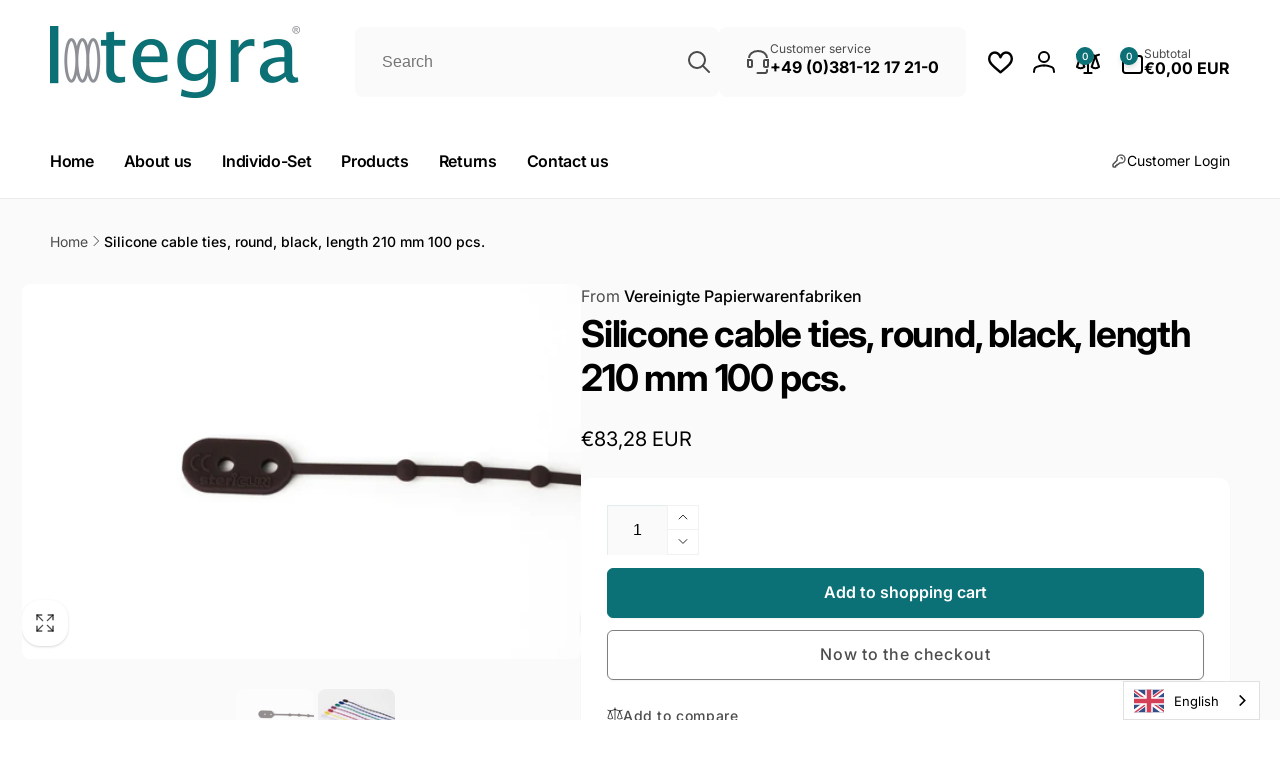

--- FILE ---
content_type: text/html; charset=UTF-8
request_url: https://www.modules4u.biz/shopify/exemptify/exemptify_v1.php
body_size: 62
content:
{"token":"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"}


--- FILE ---
content_type: text/css
request_url: https://imtegra.com/cdn/shop/t/19/assets/section-main-product-attributes.css?v=123353398968554477201758680122
body_size: -399
content:
.product-attributes__table{--grid-mobile-vertical-spacing: 3rem;box-shadow:0 1px 2px rgb(var(--color-foreground),.05)}.product-attributes__table--padding{padding:2.5rem;border-radius:1.6rem}.product-attributes__table-item__title--specifications{padding:1.4rem 2.4rem;border-radius:10rem;font-size:calc(var(--font-heading-scale) * 1.4rem);background:rgb(var(--color-foreground),.025);box-shadow:0 1px 2px rgb(var(--color-foreground),.05),0 1px 3px rgb(var(--color-foreground),.08);gap:1rem;font-weight:var(--font-heading-weight-medium)}.product-attributes__table-item__specifications-list{--grid-mobile-vertical-spacing: 1.5rem}.product-attributes__table-item__content--specifications{margin-top:3rem}.product-attributes__tablet-item-light{opacity:.9}@media (min-width: 750px){.product-attributes__table{--grid-desktop-vertical-spacing: 5rem}.product-attributes__table--padding{padding:5rem}.product-attributes__table__specifications{flex-basis:100%}.product-attributes__table-item__specifications-list{--grid-desktop-vertical-spacing: 3rem}}
/*# sourceMappingURL=/cdn/shop/t/19/assets/section-main-product-attributes.css.map?v=123353398968554477201758680122 */


--- FILE ---
content_type: text/javascript
request_url: https://imtegra.com/cdn/shop/t/19/assets/details-disclosure.js?v=79189274043325097011758680068
body_size: 125
content:
class DetailsDisclosure extends HTMLElement{constructor(){super(),this.mainDetailsToggle=this.querySelector("details"),this.content=this.mainDetailsToggle.querySelector("summary").nextElementSibling,this.closingTimeout,this.mainDetailsToggle.addEventListener("focusout",this.onFocusOut.bind(this)),this.addEventListener("keyup",this.onContainerKeyUp.bind(this)),this.openHandler=this.open.bind(this),this.closeWithClosingClassHandler=this.closeWithClosingClass.bind(this),this.dataset.ignoreHover||(this.isAbleToUseMouse=matchMedia("(hover: hover)").matches,this.debouncedOnChange=debounce(event=>{this.isAbleToUseMouse=matchMedia("(hover: hover)").matches,this.initHoverDetails()},300),window.addEventListener("resize",this.debouncedOnChange.bind(this)),this.initHoverDetails()),this.initClickSummary()}initHoverDetails(){this.isAbleToUseMouse?(Shopify.addListener(this.mainDetailsToggle,"mouseenter",this.openHandler),Shopify.addListener(this.mainDetailsToggle,"mouseleave",this.closeWithClosingClassHandler)):(this.mainDetailsToggle.removeEventListener("mouseenter",this.openHandler),this.mainDetailsToggle.removeEventListener("mouseleave",this.closeWithClosingClassHandler))}initClickSummary(){this.mainDetailsToggle.querySelector("summary").addEventListener("click",e=>{e.preventDefault(),this.mainDetailsToggle.hasAttribute("open")?this.closeWithClosingClass():this.open()})}closeWithClosingClass(){this.classList.contains("ignore-close")||(this.mainDetailsToggle.classList.add("closing"),this.closingTimeout&&clearTimeout(this.closingTimeout),this.closingTimeout=setTimeout(()=>{this.close(),this.mainDetailsToggle.classList.remove("closing")},300))}onContainerKeyUp(event){event.code.toUpperCase()==="ESCAPE"&&(this.closeWithClosingClass(),this.mainDetailsToggle.querySelector("summary").focus())}onFocusOut(){setTimeout(()=>{this.contains(document.activeElement)||this.closeWithClosingClass()})}playAnimation(){this.animations||(this.animations=this.content.getAnimations()),this.mainDetailsToggle.hasAttribute("open")?this.animations.forEach(animation=>animation.play()):this.animations.forEach(animation=>animation.cancel())}open(){this.mainDetailsToggle.setAttribute("open",!0),this.mainDetailsToggle.querySelector("summary").setAttribute("aria-expanded",!0),this.playAnimation()}close(){this.mainDetailsToggle.removeAttribute("open"),this.mainDetailsToggle.querySelector("summary").setAttribute("aria-expanded",!1)}}customElements.define("details-disclosure",DetailsDisclosure);let hoverSupport=matchMedia("(hover: hover)").matches;window.addEventListener("resize",()=>{hoverSupport=matchMedia("(hover: hover)").matches});class HeaderMenu extends DetailsDisclosure{constructor(){super(),this.header=document.querySelector(".header"),this.mainDetailsToggle.addEventListener("toggle",this.onToggle.bind(this)),this.querySelectorAll(":scope > details > .header__menu-item--link").forEach(element=>element.addEventListener("click",this.onClickSummary))}onClickSummary(event){hoverSupport&&(event.preventDefault(),window.location=event.currentTarget.dataset.href)}onToggle(){this.header&&(this.header.preventHide=this.mainDetailsToggle.open,document.documentElement.style.getPropertyValue("--header-bottom-position-desktop")===""&&document.documentElement.style.setProperty("--header-bottom-position-desktop",`${Math.floor(this.header.getBoundingClientRect().bottom)}px`))}}customElements.define("header-menu",HeaderMenu);
//# sourceMappingURL=/cdn/shop/t/19/assets/details-disclosure.js.map?v=79189274043325097011758680068
